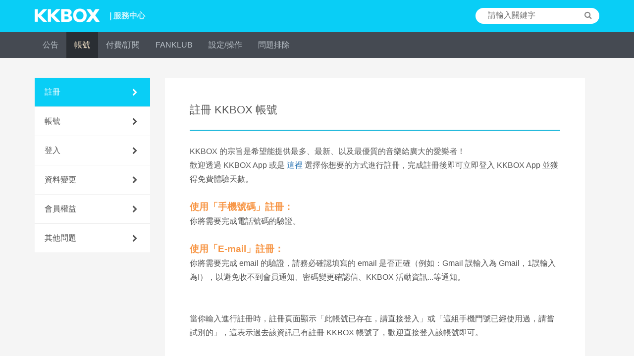

--- FILE ---
content_type: text/html; charset=UTF-8
request_url: https://help.kkbox.com/tw/zh-tw/account/register/32?p=kkbox
body_size: 9043
content:
<!-- /content -->


<!DOCTYPE html>
<html>
<head>
    <meta charset="utf-8">
    <title>KKBOX 服務中心 - 註冊 KKBOX 帳號</title>
        <meta name="viewport" content="width=device-width, initial-scale=1.0, minimum-scale=1.0"/>
    <meta name="description" content="KKBOX的宗旨是希望能提供最多、最新、以及最優質的音樂給廣大的愛樂者！歡迎透過KKBOXApp或是這裡選擇你想要的方式進行註冊，完成註冊後即可立即登入KKBOXApp並獲得免費體驗天數。使用「手機號碼」註冊：你將需要完成電話號碼的驗證。使用「E-mail」註冊：你將需要完成email的驗證，請務必...
" />
    <meta name="keywords" content="KKBOX,音樂,常見問題,FAQ,付費,music,listen,streaming,play"/>
    <meta property="og:image" content="/images/og/og.png"/>
    <meta property="og:image:width" content="1200"/>
    <meta property="og:image:height" content="630"/>
    <meta name="csrf-token" content="W2fyRxlnl8a9UxcqadhxlPyyj9HcrT57ak2pW6Z6" />
            <link rel="canonical" href="https://help.kkbox.com/tw/zh-tw/account/register/32?p=kkbox" />
                <link rel="alternate" href="https://help.kkbox.com/tw/en/account/register/20?p=kkbox" hreflang="en" />
        <link rel="shortcut icon" href="https://www.kkbox.com/favicon.ico">
              <link rel="stylesheet" href="https://help.kkbox.com/css/all.min.css">
        <style>
            .ui-autocomplete { width: 230px; }
            .ui-helper-hidden-accessible { display:none; }
            #sb-site{background-color: #f5f5f5;}
        </style>

        
              <style type="text/css">
    strong * {
      /* Fix #128157 */
      font-weight: 700;
    }
    .valid-form input[type="checkbox"]{
        vertical-align: top;
        margin: 7px 5px 0 0;
    }
    .valid-form textarea{
        width: 100%;
        border: 1px solid #ddd;
        padding: 10px;
        margin-top: 10px;
    }

	.relative-question{
		padding-bottom: 30px;
	}
	.list__item__a{
		vertical-align: top;
	}
	.helpful {
		border-top: 1px solid #eee;
		border-bottom: 1px solid #eee;
		padding: 30px 0;
	}
	.answer-btn{
		padding: 6px 0;
		width: 70px;
		font-size: 14px;
	}
	.button--round {
		margin-bottom: 20px;
		padding: 13px 40px;
		border-radius: 20px;
	}

	@media only screen and (max-width : 991px) {
		.helpful-contact .title{
			text-align: left
		}
	}
	@media only screen and (min-width : 992px) {
		.helpful-contact .title{
			text-align: center
		}
	}
  </style>

</head>
<script type="application/ld+json">
{
    "@context": "https://schema.org",
    "@type": "FAQPage",
    "mainEntity": [
        {
            "@type": "Question",
            "name": "註冊 KKBOX 帳號",
            "answerCount": 1,
                                            "acceptedAnswer": {
                    "@type": "Answer",
                    "url": "https://help.kkbox.com/tw/zh-tw/account/register/32?p=kkbox",
                    "text": "KKBOX 的宗旨是希望能提供最多、最新、以及最優質的音樂給廣大的愛樂者！歡迎透過 KKBOX App 或是&nbsp;<a href=\"https://kkid.kkbox.com/signup\" target=\"_blank\">這裡</a> 選擇你想要的方式進行註冊，完成註冊後即可立即登入 KKBOX App 並獲得免費體驗天數。使用「手機號碼」註冊：你將需要完成電話號碼的驗證。使用「E-mail」註冊：你將需要完成 email 的驗證，請務必確認填寫的 email 是否正確（例如：Gmail 誤輸入為 Gmail，1誤輸入為I），以避免收不到會員通知、密碼變更確認信、KKBOX 活動資訊...等通知。\r\n\r\n當你輸入進行註冊時，註冊頁面顯示「此帳號已存在，請直接登入」或「這組手機門號已經使用過，請嘗試別的」，這表示過去該資訊已有註冊 KKBOX 帳號了，歡迎直接登入該帳號即可。如果無法順利登入該帳號、你輸入的是近期才取得的新電話號碼，或是有任何無法註冊的狀況，請來信提供錯誤訊息的畫面截圖，我們將進一步協助你。"                }
                                        
                    }
    ]
}
</script>
<body class="kkbox-style">
    <script>
    <!--
      dataLayer = [];
    //-->
    </script>

    <!-- Google Tag Manager KKBOX-->
<noscript><iframe src="//www.googletagmanager.com/ns.html?id=GTM-TV3JCV"
height="0" width="0" style="display:none;visibility:hidden"></iframe></noscript>
<script>(function(w,d,s,l,i){w[l]=w[l]||[];w[l].push({'gtm.start':
new Date().getTime(),event:'gtm.js'});var f=d.getElementsByTagName(s)[0],
j=d.createElement(s),dl=l!='dataLayer'?'&l='+l:'';j.async=true;j.src=
'//www.googletagmanager.com/gtm.js?id='+i+dl;f.parentNode.insertBefore(j,f);
})(window,document,'script','dataLayer','GTM-TV3JCV');</script>
<!-- End Google Tag Manager -->

    <script src="https://help.kkbox.com/js/all.min.js"></script>

    <div id="sb-site"> <!-- Your main site content. -->
        <header class="header">
    <div class="width--fixed clearfix">
        <a class="header__logo pull--left hidden-xs" href="https://help.kkbox.com/tw/zh-tw?p=kkbox">
            <img src="/images/logo/logo_kkbox.png" alt="KKBOX Logo"/>
            <span class="header__logo__text">| 服務中心</span>
        </a>
        <a href="https://help.kkbox.com/tw/zh-tw/?p=kkbox">
            <span class="header__logo__text text-center visible-xs-block">服務中心</span>
        </a>
                    
            <div class="header__search search search--white pull--right hidden-xs">
                <form action="/tw/zh-tw/search?p=kkbox" method="GET">
  <input id="search-bar" name="q" class="search__input" type="text" placeholder="請輸入關鍵字">
  <input type="hidden" name="p" value="kkbox">
  <button class="search__button button--icon" type="submit"><span class="fa fa-search"></span></button>
  <input type="hidden" name="_token" value="W2fyRxlnl8a9UxcqadhxlPyyj9HcrT57ak2pW6Z6">
</form>


 <!-- /script -->
            </div>

            
            <button class="visible-xs-inline button--right button--icon text-white"><a href="/tw/zh-tw/m-search?p=kkbox"><span class="fa fa-search"></span></a></button>
                
        <button class="visible-xs-inline button--left button--icon sb-toggle-left navbar-left text-white"><span class="fa fa-bars fa-lg"></span></button>
    </div>
</header>


<div class="navigation navigation--grey hidden-xs js-fix-nav">
    <ul class="width--fixed clearfix">
        

                <li class="navigation__item ">
            <a class="navigation__item__link" href="/tw/zh-tw/news-all?p=kkbox">公告</a>
        </li>
        
        
                    <li class="navigation__item navigation__item--active">
                <a class="navigation__item__link" href="https://help.kkbox.com/tw/zh-tw/account/register?p=kkbox"
                    onclick="dataLayer.push({'event': 'trackClick', 'category': 'Menu', 'action': 'ClickMainMenu', 'label': '帳號'});"
                >帳號</a>
            </li>
                    <li class="navigation__item ">
                <a class="navigation__item__link" href="https://help.kkbox.com/tw/zh-tw/billing/pay-types?p=kkbox"
                    onclick="dataLayer.push({'event': 'trackClick', 'category': 'Menu', 'action': 'ClickMainMenu', 'label': '付費/訂閱'});"
                >付費/訂閱</a>
            </li>
                    <li class="navigation__item ">
                <a class="navigation__item__link" href="https://help.kkbox.com/tw/zh-tw/fanklub/features?p=kkbox"
                    onclick="dataLayer.push({'event': 'trackClick', 'category': 'Menu', 'action': 'ClickMainMenu', 'label': 'FANKLUB'});"
                >FANKLUB</a>
            </li>
                    <li class="navigation__item ">
                <a class="navigation__item__link" href="https://help.kkbox.com/tw/zh-tw/technical/people?p=kkbox"
                    onclick="dataLayer.push({'event': 'trackClick', 'category': 'Menu', 'action': 'ClickMainMenu', 'label': '設定/操作'});"
                >設定/操作</a>
            </li>
                    <li class="navigation__item ">
                <a class="navigation__item__link" href="https://help.kkbox.com/tw/zh-tw/troubleshooting/troubleshooting-others?p=kkbox"
                    onclick="dataLayer.push({'event': 'trackClick', 'category': 'Menu', 'action': 'ClickMainMenu', 'label': '問題排除'});"
                >問題排除</a>
            </li>
            </ul>
</div>

<!-- Sticky-kit -->
 <script src="https://help.kkbox.com/js/jquery.sticky-kit.min.js"></script>
 <script>
 $(function() {
   $(".js-fix-sidebar").stick_in_parent({offset_top:70});
   $(".js-fix-nav").stick_in_parent({ spacer: false });
 });
 </script>
<!-- Sticky-kit -->

        <div class="drop drop--down drop--dark visible-xs-block">
    
    <button class="drop__toggle js-dropdown-toggle">
    <span class="drop__toggle__current">註冊</span>
    <span class="fa fa-caret-down"></span>
</button>

<ul class="drop__menu hide">
    <li class="drop__menu__item">
        <a href="https://help.kkbox.com/tw/zh-tw/account/register?p=kkbox" class="active"
        onclick="dataLayer.push({'event': 'trackClick', 'category': 'Menu', 'action': 'ClickSubMenu', 'label': '註冊'});">註冊
        </a>
    </li>
    <li class="drop__menu__item">
        <a href="https://help.kkbox.com/tw/zh-tw/account/account?p=kkbox" class=""
        onclick="dataLayer.push({'event': 'trackClick', 'category': 'Menu', 'action': 'ClickSubMenu', 'label': '帳號'});">帳號
        </a>
    </li>
    <li class="drop__menu__item">
        <a href="https://help.kkbox.com/tw/zh-tw/account/login?p=kkbox" class=""
        onclick="dataLayer.push({'event': 'trackClick', 'category': 'Menu', 'action': 'ClickSubMenu', 'label': '登入'});">登入
        </a>
    </li>
    <li class="drop__menu__item">
        <a href="https://help.kkbox.com/tw/zh-tw/account/change-info?p=kkbox" class=""
        onclick="dataLayer.push({'event': 'trackClick', 'category': 'Menu', 'action': 'ClickSubMenu', 'label': '資料變更'});">資料變更
        </a>
    </li>
    <li class="drop__menu__item">
        <a href="https://help.kkbox.com/tw/zh-tw/account/benefits?p=kkbox" class=""
        onclick="dataLayer.push({'event': 'trackClick', 'category': 'Menu', 'action': 'ClickSubMenu', 'label': '會員權益'});">會員權益
        </a>
    </li>
    <li class="drop__menu__item">
        <a href="https://help.kkbox.com/tw/zh-tw/account/account-others?p=kkbox" class=""
        onclick="dataLayer.push({'event': 'trackClick', 'category': 'Menu', 'action': 'ClickSubMenu', 'label': '其他問題'});">其他問題
        </a>
    </li>
</ul>
</div>

        <div class="container">
                        	<div class="row">
		
		<div class="hidden-xs col-sm-4 col-md-3 js-fix-sidebar">
			<ul class="list list--subject list--forward">
			<li class="list__item">
        <a class="list__item__wrap active" href="https://help.kkbox.com/tw/zh-tw/account/register?p=kkbox"
        onclick="dataLayer.push({'event': 'trackClick', 'category': 'Menu', 'action': 'ClickSubMenu', 'label': '註冊'});">
            <h3 class="list__item__subject">註冊</h3>
            <span class="fa fa-chevron-right pull--right"></span>
        </a>
    </li>
    <li class="list__item">
        <a class="list__item__wrap " href="https://help.kkbox.com/tw/zh-tw/account/account?p=kkbox"
        onclick="dataLayer.push({'event': 'trackClick', 'category': 'Menu', 'action': 'ClickSubMenu', 'label': '帳號'});">
            <h3 class="list__item__subject">帳號</h3>
            <span class="fa fa-chevron-right pull--right"></span>
        </a>
    </li>
    <li class="list__item">
        <a class="list__item__wrap " href="https://help.kkbox.com/tw/zh-tw/account/login?p=kkbox"
        onclick="dataLayer.push({'event': 'trackClick', 'category': 'Menu', 'action': 'ClickSubMenu', 'label': '登入'});">
            <h3 class="list__item__subject">登入</h3>
            <span class="fa fa-chevron-right pull--right"></span>
        </a>
    </li>
    <li class="list__item">
        <a class="list__item__wrap " href="https://help.kkbox.com/tw/zh-tw/account/change-info?p=kkbox"
        onclick="dataLayer.push({'event': 'trackClick', 'category': 'Menu', 'action': 'ClickSubMenu', 'label': '資料變更'});">
            <h3 class="list__item__subject">資料變更</h3>
            <span class="fa fa-chevron-right pull--right"></span>
        </a>
    </li>
    <li class="list__item">
        <a class="list__item__wrap " href="https://help.kkbox.com/tw/zh-tw/account/benefits?p=kkbox"
        onclick="dataLayer.push({'event': 'trackClick', 'category': 'Menu', 'action': 'ClickSubMenu', 'label': '會員權益'});">
            <h3 class="list__item__subject">會員權益</h3>
            <span class="fa fa-chevron-right pull--right"></span>
        </a>
    </li>
    <li class="list__item">
        <a class="list__item__wrap " href="https://help.kkbox.com/tw/zh-tw/account/account-others?p=kkbox"
        onclick="dataLayer.push({'event': 'trackClick', 'category': 'Menu', 'action': 'ClickSubMenu', 'label': '其他問題'});">
            <h3 class="list__item__subject">其他問題</h3>
            <span class="fa fa-chevron-right pull--right"></span>
        </a>
    </li>
			</ul>
		</div>

		<div class="col-xs-12 col-sm-8 col-md-9">
			
			<div class="main__division content">
				<div class="content__head">
					<h2 class="title title--lg">註冊 KKBOX 帳號</h2>
				</div>

				
				<!-- Nav tabs 頁籤 -->
<div class="drop drop--down drop--blue visible-xs-block" style="z-index: 1">
    
    </div>
<ul class="navigation navigation--white clearfix hidden-xs nav nav-tabs answer-panel" role="tablist">
        
      <li class="navigation__item" role="presentation">
        <a class="navigation__item__link" href="#common32" aria-controls="common" role="tab" data-toggle="tab">
            <span class="fa"></span>Common
        </a>
      </li>
    </ul>

<!-- Tab panes 內容 -->
<section class="tab-content" style="padding-bottom: 30px;">
          <div role="tabpanel" class="tab-pane fade common" id="common32"><br><p>KKBOX 的宗旨是希望能提供最多、最新、以及最優質的音樂給廣大的愛樂者！<br>歡迎透過 KKBOX App 或是&nbsp;<a href="https://kkid.kkbox.com/signup" target="_blank">這裡</a> 選擇你想要的方式進行註冊，完成註冊後即可立即登入 KKBOX App 並獲得免費體驗天數。<br><br><strong class="cms-bold"><big class="cms-big"><span class="cms-color cms-orange">使用「手機號碼」註冊：</span></big></strong><br>你將需要完成電話號碼的驗證。<br><br><strong class="cms-bold"><big class="cms-big"><span class="cms-color cms-orange">使用「E-mail」註冊：</span></big></strong><br>你將需要完成 email 的驗證，請務必確認填寫的 email 是否正確（例如：Gmail 誤輸入為 Gmail，1誤輸入為I），以避免收不到會員通知、密碼變更確認信、KKBOX 活動資訊...等通知。<br>

<br><br>當你輸入進行註冊時，註冊頁面顯示「此帳號已存在，請直接登入」或「這組手機門號已經使用過，請嘗試別的」，這表示過去該資訊已有註冊 KKBOX 帳號了，歡迎直接登入該帳號即可。<br><br>如果無法順利登入該帳號、你輸入的是近期才取得的新電話號碼，或是有任何無法註冊的狀況，請來信提供錯誤訊息的畫面截圖，我們將進一步協助你。</p></div>
    </section>
				
									<section class="relative-question">
						<h3 class="title title--sm">或許你是想問其他問題? 你可以參考</h3>
						<ul class="list list--plain relate-question-list">
							
																								<li class="list__item list__item--option" >
										<a
											class="list__item__a"
											href="https://help.kkbox.com/tw/zh-tw/account/register/2513?p=kkbox"
											target="_blank"
											onclick="dataLayer.push({
												'event': 'trackClick',
												'category': 'Question',
												'action': 'ClickQuestion',
												'label': '使用手機號碼註冊會員'
											});"
										>
											使用手機號碼註冊會員
										</a>
									</li>
																																<li class="list__item list__item--option" >
										<a
											class="list__item__a"
											href="https://help.kkbox.com/tw/zh-tw/account/account/2945?p=kkbox"
											target="_blank"
											onclick="dataLayer.push({
												'event': 'trackClick',
												'category': 'Question',
												'action': 'ClickQuestion',
												'label': '綁定時畫面出現「此帳號已存在」訊息，該如何處理？'
											});"
										>
											綁定時畫面出現「此帳號已存在」訊息，該如何處理？
										</a>
									</li>
																					</ul>
					</section>
				
				
				<section class="helpful">
					<div class="helpful-answer">
						<h3 class="title title--sm">
							這個回答對你有幫助嗎?
						</h3>
						<button
							class="button answer-btn"
							data-type="yes"
							onclick="dataLayer.push(
								{
									'event': 'trackClick',
									'category': 'Helpful',
									'action': 'ClickYes',
									'label': '有|註冊 KKBOX 帳號'
								}
							);"
						>
							有
						</button>
						<button
							class="button answer-btn"
							data-type="no"
							onclick="dataLayer.push(
								{
									'event': 'trackClick',
									'category': 'Helpful',
									'action': 'ClickNo',
									'label': '沒有|註冊 KKBOX 帳號'
								}
							);"
						>
							沒有
						</button>
					</div>
				</section>

				
				<form name="valid_member" method="POST" style="background-color: #F5F5F5; padding: 15px;" class="valid-form hide">
					<p>這篇解決方案無法幫助到我的原因:</p>
					<div>
						<label><input type="checkbox" name="items[]" value="##1所提供的解決方法不夠完整">所提供的解決方法不夠完整</label><br>
						<label><input type="checkbox" name="items[]" value="##2無法理解此說明內容">無法理解此說明內容</label><br>
						<label><input type="checkbox" name="items[]" value="##3此內容無法解決我的問題">此內容無法解決我的問題</label><br>
						<label><input type="checkbox" name="items[]" value="##4圖片或連結有問題">圖片或連結有問題</label><br>
						<label><input type="checkbox" name="items[]" value="##5說明的內容有錯誤">說明的內容有錯誤</label><br>
						<label><input type="checkbox" name="items[]" value="##6其他，請詳述於下方意見欄位:">其他，請詳述於下方意見欄位:</label><br>
						<textarea rows="4" name="feedback_msg" placeholder="請提供您的寶貴意見，幫助我們改進這一解決方案。"></textarea>
					</div>
					會員帳號:
					<input type="text" name="member_account" value="">
					<button type="submit" class="btn btn-primary">送出</button>
					<a href="#" class="btn btn-default cancel">取消</a>
					<div>※ 注意! 此為自動化系統，將無法針對使用或技術上的問題提供任何回覆。</div>
					<input type="hidden" name="qid" value="32">
					<input type="hidden" name="_token" value="W2fyRxlnl8a9UxcqadhxlPyyj9HcrT57ak2pW6Z6">
				</form>

				<div class="go go--backward go--backward--grey">
					<a class="text-grey" onclick="history.back()"><span class="fa fa-chevron-left"></span>返回列表頁</a>
				</div>

									<div class="helpful-contact" style="text-align:center;">
						<h3 class="title title--sm" style="margin-top: 50px;">
													建議使用「AI 客服」，幫你更快獲得解答，如需真人回覆，請點選「回報問題」。
												</h2>
												<button
							class="button button--blue button--round chat-btn"
							data-type="chat"
							onclick="dataLayer.push(
								{
									'event': 'trackClick',
									'category': 'Helpful',
									'action': 'ClickChat',
									'label': 'AI 客服|註冊 KKBOX 帳號'
								}
							);"
						>
							AI 客服
						</button>
												<button
							class="button button--blue button--round"
							data-type="email"
							onclick="dataLayer.push(
								{
									'event': 'trackClick',
									'category': 'Helpful',
									'action': 'ClickEmail',
									'label': '回報問題|註冊 KKBOX 帳號'
								}
							);"
						>
							回報問題
						</button>
					</div>
				
			</div>

		</div>

	</div>
        </div>

        <div class="width--fixed hidden-xs">
    
    <footer class="footer clearfix">
        <div class="footer__link pull--left">
            <a class="footer__link__item" target="_blank" href="https://help.kkbox.com/tw/zh-tw"
               onclick="dataLayer.push({'event': 'trackClick', 'category': 'Menu', 'action': 'ClickFooter', 'label': '服務中心' });"
            >服務中心</a>
            <a class="footer__link__item" target="_blank" href="https://ssl.kkbox.com/member.php"
               onclick="dataLayer.push({'event': 'trackClick', 'category': 'Menu', 'action': 'ClickFooter', 'label': '會員中心'});"
            >會員中心</a>
                        <a class="footer__link__item" target="_blank" href="https://kkpoints.kkbox.com/info"
               onclick="dataLayer.push({'event': 'trackClick', 'category': 'Menu', 'action': 'ClickFooter', 'label': '點數中心'});"
            >點數中心</a>
            
                        <a class="footer__link__item" target="_blank" href="https://cs.kkbox.com/tw/song-suggestion"
               onclick="dataLayer.push({'event': 'trackClick', 'category': 'Menu', 'action': 'ClickFooter', 'label': '提交歌曲建議'});"
            >提交歌曲建議</a>
            


        </div>

        
        <div class="footer__drop drop drop--up pull--right dropup">
            <button class="drop__toggle pill dropdown-toggle" data-toggle="dropdown">
                <span class="drop__toggle__current">台灣</span>
                <span class="fa fa-caret-up"></span>
            </button>
            <ul class="drop__menu dropdown-menu">
                                    <li class="drop__menu__item"><a href="https://help.kkbox.com/tw/zh-tw/account/register/32?p=kkbox">台灣</a></li>
                                    <li class="drop__menu__item"><a href="https://help.kkbox.com/hk/zh-tw/account/register/32?p=kkbox">香港</a></li>
                                    <li class="drop__menu__item"><a href="https://help.kkbox.com/jp/ja/account/register/32?p=kkbox">日本</a></li>
                                    <li class="drop__menu__item"><a href="https://help.kkbox.com/my/en/account/register/32?p=kkbox">馬來西亞</a></li>
                                    <li class="drop__menu__item"><a href="https://help.kkbox.com/sg/en/account/register/32?p=kkbox">新加坡</a></li>
                            </ul>
        </div>

        
        <div class="footer__drop drop drop--up pull--right dropup">
            <button class="drop__toggle pill dropdown-toggle" data-toggle="dropdown">
                <span class="drop__toggle__current">繁體中文</span>
                <span class="fa fa-caret-up"></span>
            </button>
            <ul class="drop__menu dropdown-menu">
                                    <li class="drop__menu__item"><a href="https://help.kkbox.com/tw/zh-tw/account/register/32?p=kkbox">繁體中文</a></li>
                                    <li class="drop__menu__item"><a href="https://help.kkbox.com/tw/en/account/register/32?p=kkbox">English</a></li>
                            </ul>
        </div>

        <div class="clearfix"></div>
        <p class="copyright pull--left">Copyright © 2026 KKBOX All Rights Reserved.</p>
        <div class="social pull--right">
            <a href="http://www.facebook.com/KKBOXTW" target="_blank"><span class="fa fa-facebook"></span></a>
                            <a href="https://twitter.com/KKBOX" target="_blank"><span class="fa fa-twitter"></span></a>
                        <a href="https://www.youtube.com/user/KKBOX" target="_blank"><span class="fa fa-youtube"></span></a>
                            <a href="https://www.instagram.com/kkbox_tw/" target="_blank"><span class="fa fa-instagram"></span></a>
                    </div>
    </footer>
</div>



<footer class="footer--mobile visible-xs-block">
    
    <div class="footer__drop drop drop--up dropup">
        <button class="drop__toggle pill bar dropdown-toggle" data-toggle="dropdown">
            <span class="drop__toggle__current">Taiwan 台灣</span>
            <span class="fa fa-caret-up"></span>
        </button>
        <ul class="drop__menu dropdown-menu">
                      <li class="drop__menu__item"><a href="https://help.kkbox.com/tw/zh-tw/account/register/32?p=kkbox">Taiwan 台灣</a></li>
                      <li class="drop__menu__item"><a href="https://help.kkbox.com/hk/zh-tw/account/register/32?p=kkbox">Hong Kong 香港澳門</a></li>
                      <li class="drop__menu__item"><a href="https://help.kkbox.com/jp/ja/account/register/32?p=kkbox">Japan 日本</a></li>
                      <li class="drop__menu__item"><a href="https://help.kkbox.com/my/en/account/register/32?p=kkbox">Malaysia 馬來西亞</a></li>
                      <li class="drop__menu__item"><a href="https://help.kkbox.com/sg/en/account/register/32?p=kkbox">Singapore 新加坡</a></li>
                  </ul>
    </div>


    
    <div class="footer__drop drop drop--up dropup">
        <button class="drop__toggle pill bar dropdown-toggle" data-toggle="dropdown">
            <span class="drop__toggle__current">繁體中文</span>
            <span class="fa fa-caret-up"></span>
        </button>
        <ul class="drop__menu dropdown-menu">
                            <li class="drop__menu__item"><a href="https://help.kkbox.com/tw/zh-tw/account/register/32?p=kkbox">繁體中文</a></li>
                            <li class="drop__menu__item"><a href="https://help.kkbox.com/tw/en/account/register/32?p=kkbox">English</a></li>
                    </ul>
    </div>

    <div class="social">
        <a href="http://www.facebook.com/KKBOXTW" target="_blank"><span class="fa fa-facebook"></span></a>
                    <a href="https://twitter.com/KKBOX" target="_blank"><span class="fa fa-twitter"></span></a>
                <a href="https://www.youtube.com/user/KKBOX"  target="_blank"><span class="fa fa-youtube"></span></a>
                    <a href="https://www.instagram.com/kkbox_tw/" target="_blank"><span class="fa fa-instagram"></span></a>
            </div>
    <p class="copyright text-center">Copyright © 2026 KKBOX All Rights Reserved.</p>
</footer>

<script>
    $(function() {
        // 問題分類下拉式選單
        $('.js-dropdown-toggle').click(function(event) {
            $(this).siblings('ul.drop__menu').toggleClass('hide');
        });
    });
</script>

    </div> <!-- Your main site content. -->

    <div class="sb-slidebar sb-left"> 
        <!-- The Mobile menu -->
<div class="mobile-sidebar " id="menu">
    <a class="logo--sidebar kkbox" href="https://help.kkbox.com/tw/zh-tw/?p=kkbox">
        <span class="logo__text">服務中心</span>
    </a>
    <ul class="list list--sidebar list--sidebar--main">
        <li class="list__item list__item--announcement">
            <a class="list__item__wrap" href="/tw/zh-tw/news-all?p=kkbox">
                <h3 class="list__item__subject">公告</h3>
            </a>
        </li>

        
        
                    <li class="list__item list__item--account/register">
                <a class="list__item__wrap" href="https://help.kkbox.com/tw/zh-tw/account/register?p=kkbox"
                onclick="dataLayer.push({'event': 'trackClick', 'category': 'Menu', 'action': 'ClickMainMenu', 'label': '帳號'});">
                    <h3 class="list__item__subject">帳號</h3>
                </a>
            </li>
                    <li class="list__item list__item--billing/pay-types">
                <a class="list__item__wrap" href="https://help.kkbox.com/tw/zh-tw/billing/pay-types?p=kkbox"
                onclick="dataLayer.push({'event': 'trackClick', 'category': 'Menu', 'action': 'ClickMainMenu', 'label': '付費/訂閱'});">
                    <h3 class="list__item__subject">付費/訂閱</h3>
                </a>
            </li>
                    <li class="list__item list__item--fanklub/features">
                <a class="list__item__wrap" href="https://help.kkbox.com/tw/zh-tw/fanklub/features?p=kkbox"
                onclick="dataLayer.push({'event': 'trackClick', 'category': 'Menu', 'action': 'ClickMainMenu', 'label': 'FANKLUB'});">
                    <h3 class="list__item__subject">FANKLUB</h3>
                </a>
            </li>
                    <li class="list__item list__item--technical/people">
                <a class="list__item__wrap" href="https://help.kkbox.com/tw/zh-tw/technical/people?p=kkbox"
                onclick="dataLayer.push({'event': 'trackClick', 'category': 'Menu', 'action': 'ClickMainMenu', 'label': '設定/操作'});">
                    <h3 class="list__item__subject">設定/操作</h3>
                </a>
            </li>
                    <li class="list__item list__item--troubleshooting/troubleshooting-others">
                <a class="list__item__wrap" href="https://help.kkbox.com/tw/zh-tw/troubleshooting/troubleshooting-others?p=kkbox"
                onclick="dataLayer.push({'event': 'trackClick', 'category': 'Menu', 'action': 'ClickMainMenu', 'label': '問題排除'});">
                    <h3 class="list__item__subject">問題排除</h3>
                </a>
            </li>
            </ul>

    <ul class="list list--sidebar">
        <li class="list__item">
            <a class="list__item__wrap" href="https://help.kkbox.com/tw/zh-tw"
            onclick="dataLayer.push({'event': 'trackClick', 'category': 'Menu', 'action': 'ClickFooter', 'label': '服務中心'});">
                <h3 class="list__item__subject">服務中心</h3>
            </a>
        </li>
        <li class="list__item">
            <a class="list__item__wrap" href="https://ssl.kkbox.com/member.php"
            onclick="dataLayer.push({'event': 'trackClick', 'category': 'Menu', 'action': 'ClickFooter', 'label': '會員中心'});">
                <h3 class="list__item__subject">會員中心</h3>
            </a>
        </li>
                <li class="list__item">
            <a class="list__item__wrap" href="https://kkpoints.kkbox.com/info"
            onclick="dataLayer.push({'event': 'trackClick', 'category': 'Menu', 'action': 'ClickFooter', 'label': '點數中心'});">
                <h3 class="list__item__subject">點數中心</h3>
            </a>
        </li>
                <li class="list__item">
            <a class="list__item__wrap" href="https://cs.kkbox.com/tw/song-suggestion"
               onclick="dataLayer.push({'event': 'trackClick', 'category': 'Menu', 'action': 'ClickFooter', 'label': '提交歌曲建議'});">
                <h3 class="list__item__subject">提交歌曲建議</h3>
            </a>
        </li>



    </ul>

</div>
    </div> 

    <script>
  <!--
  // search-bar.blade.php 搜尋功能
  $(document).ready(function($) {
      $( "#search-bar" ).autocomplete({
        source: '/tw/zh-tw/search-keyword?p=kkbox',
        minLength: 0
      }).focus(function() {
        $(this).autocomplete("search", "");
      });

      $('.ui-autocomplete').addClass('search--drop');
  });
  //-->
  </script>
<script>
    $(document).ready(function(){
        // 使用 Bootstrap tab.js 效果
        // 預先顯示第一個 tab
    	$('.nav-tabs li:first-child a').tab('show').children('span').addClass('fa-check');

        $('.nav-tabs li > a').click(function (e) {
            // 移除其他打勾符號
            $('span.fa').removeClass('fa-check');

            // 並加入打勾符號
            $(this).tab('show').children('span').addClass('fa-check');
        });

        // 只有一種平台時，不顯示 tab
        $('.nav-tabs').filter(function(){
            return $(this).children().length === 1;
        }).addClass('hidden');


        // Mobile 切換平台效果
        $('.drop__menu__item').click(function(event) {
            var parent_btn = $(this).parent().siblings('button');
            var platform_name = $(this).text();
            parent_btn.click().html(platform_name + '<span class="fa fa-caret-down"></span>');
        });

        // 偵測有 Hashtag 時候，直接顯示該 Tab 內容
        var hash = encodeURIComponent(window.location.hash.replace(/^#/, ''));
        if ($("a[href='#" + hash + "']").length) {
            $("a[href='#" + hash + "']").trigger('click');
        }

        //helpful 是否有幫助
        $('.helpful-answer button').click(function(event) {
			var $this = $(this);
			var type = $this.data('type');
			var text_yes = "感謝你的意見，謝謝你 !";
			var cs_url = "https://cs.kkbox.com/tw/kkbox?utm_source=faq&calltype=2135&question_id=32";
			var isEnableReport = true;

			if (type == 'yes') {
				$('.helpful-answer').html('<p class="content__section__p text-grey">'+text_yes+'</p>');
			} else if (type == 'no') {
				if (isEnableReport) {
					$('.helpful-answer').html('<p class="content__section__p text-grey">'+text_yes+'</p>');
				} else {
					window.location.href = cs_url;
				}
			}
        });

		//helpful 回報問題
        $('.helpful-contact button').click(function(event) {
			var $this = $(this);
			var type = $this.data('type');
			var cs_url = "https://cs.kkbox.com/tw/kkbox?utm_source=faq&calltype=2135&question_id=32";

			if (type === 'chat') {
				// add loading icon
				$('.chat-btn').addClass('buttonload');
				var loading = document.createElement('i');
				loading.className = 'fa fa-spinner fa-spin';
				$('.chat-btn')[0].prepend(loading);

				var script = document.createElement('script');
				script.src = 'https://pkg.kfs.io/kk-web/kkbot-cs-app/0.2.3/main.js';
				$('head')[0].prepend(script);
				script.onload = function(){
					var dom = document.createElement('kkbox-chatbot');
					dom.dataset.host = 'https://chatbot.kkbox.com.tw';
					document.body.appendChild(dom);
				};

				// remove loading icon
				setTimeout(function() {
					$('.chat-btn').removeClass('buttonload');
					$('.fa.fa-spinner.fa-spin').remove();
				}, 400);

			} else if (type === 'email') {
				window.location.href = cs_url;
			}
        });
    });
</script>
<script>
    // Trac: #484671
    // 查看文章內的 <details> 點擊次數
    $('details').click(function() {
        var $this = $(this)[0];
        var articleTitle = "\u8a3b\u518a KKBOX \u5e33\u865f";

        // 如果此 datails 是開啟狀態，就不紀錄 ga
        if ($this.open) {
            return;
        }

        dataLayer.push({
            'event': 'trackClick',
            'category': 'Question',
            'action': 'ClickDetail',
            'label': articleTitle + ' | ' + $this.innerText
        });
    });
</script>
<!-- Slidebars -->
 <script>
   (function($) {
     $(document).ready(function() {
       $.slidebars({
        siteClose: true
       });
     });
   }) (jQuery);
 </script>
<!-- End Slidebars -->

<!-- Start Alexa Certify Javascript -->
<script type="text/javascript"><!--
_atrk_opts = { atrk_acct:"bYP4i1acVE00wd", domain:"kkbox.com",dynamic: true};
(function() { var as = document.createElement('script'); as.type = 'text/javascript'; as.async = true; as.src = "//d31qbv1cthcecs.cloudfront.net/atrk.js"; var s = document.getElementsByTagName('script')[0];s.parentNode.insertBefore(as, s); })();
// --></script>
<noscript><img src="//d5nxst8fruw4z.cloudfront.net/atrk.gif?account=bYP4i1acVE00wd" style="display:none" height="1" width="1" alt="" /></noscript>
<!-- End Alexa Certify Javascript -->
</body>
</html>
